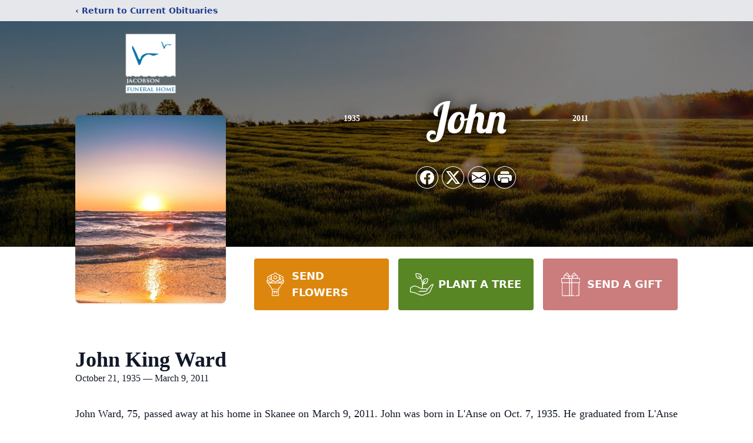

--- FILE ---
content_type: text/html; charset=utf-8
request_url: https://www.google.com/recaptcha/enterprise/anchor?ar=1&k=6LfJ-E0pAAAAACzvX7v69FLO1S-8pUynsoJ0CZB4&co=aHR0cHM6Ly93d3cuamFjb2Jzb25mdW5lcmFsaG9tZS5jb206NDQz&hl=en&type=image&v=cLm1zuaUXPLFw7nzKiQTH1dX&theme=light&size=invisible&badge=bottomright&anchor-ms=20000&execute-ms=15000&cb=yrrx7e5gmztu
body_size: 44847
content:
<!DOCTYPE HTML><html dir="ltr" lang="en"><head><meta http-equiv="Content-Type" content="text/html; charset=UTF-8">
<meta http-equiv="X-UA-Compatible" content="IE=edge">
<title>reCAPTCHA</title>
<style type="text/css">
/* cyrillic-ext */
@font-face {
  font-family: 'Roboto';
  font-style: normal;
  font-weight: 400;
  src: url(//fonts.gstatic.com/s/roboto/v18/KFOmCnqEu92Fr1Mu72xKKTU1Kvnz.woff2) format('woff2');
  unicode-range: U+0460-052F, U+1C80-1C8A, U+20B4, U+2DE0-2DFF, U+A640-A69F, U+FE2E-FE2F;
}
/* cyrillic */
@font-face {
  font-family: 'Roboto';
  font-style: normal;
  font-weight: 400;
  src: url(//fonts.gstatic.com/s/roboto/v18/KFOmCnqEu92Fr1Mu5mxKKTU1Kvnz.woff2) format('woff2');
  unicode-range: U+0301, U+0400-045F, U+0490-0491, U+04B0-04B1, U+2116;
}
/* greek-ext */
@font-face {
  font-family: 'Roboto';
  font-style: normal;
  font-weight: 400;
  src: url(//fonts.gstatic.com/s/roboto/v18/KFOmCnqEu92Fr1Mu7mxKKTU1Kvnz.woff2) format('woff2');
  unicode-range: U+1F00-1FFF;
}
/* greek */
@font-face {
  font-family: 'Roboto';
  font-style: normal;
  font-weight: 400;
  src: url(//fonts.gstatic.com/s/roboto/v18/KFOmCnqEu92Fr1Mu4WxKKTU1Kvnz.woff2) format('woff2');
  unicode-range: U+0370-0377, U+037A-037F, U+0384-038A, U+038C, U+038E-03A1, U+03A3-03FF;
}
/* vietnamese */
@font-face {
  font-family: 'Roboto';
  font-style: normal;
  font-weight: 400;
  src: url(//fonts.gstatic.com/s/roboto/v18/KFOmCnqEu92Fr1Mu7WxKKTU1Kvnz.woff2) format('woff2');
  unicode-range: U+0102-0103, U+0110-0111, U+0128-0129, U+0168-0169, U+01A0-01A1, U+01AF-01B0, U+0300-0301, U+0303-0304, U+0308-0309, U+0323, U+0329, U+1EA0-1EF9, U+20AB;
}
/* latin-ext */
@font-face {
  font-family: 'Roboto';
  font-style: normal;
  font-weight: 400;
  src: url(//fonts.gstatic.com/s/roboto/v18/KFOmCnqEu92Fr1Mu7GxKKTU1Kvnz.woff2) format('woff2');
  unicode-range: U+0100-02BA, U+02BD-02C5, U+02C7-02CC, U+02CE-02D7, U+02DD-02FF, U+0304, U+0308, U+0329, U+1D00-1DBF, U+1E00-1E9F, U+1EF2-1EFF, U+2020, U+20A0-20AB, U+20AD-20C0, U+2113, U+2C60-2C7F, U+A720-A7FF;
}
/* latin */
@font-face {
  font-family: 'Roboto';
  font-style: normal;
  font-weight: 400;
  src: url(//fonts.gstatic.com/s/roboto/v18/KFOmCnqEu92Fr1Mu4mxKKTU1Kg.woff2) format('woff2');
  unicode-range: U+0000-00FF, U+0131, U+0152-0153, U+02BB-02BC, U+02C6, U+02DA, U+02DC, U+0304, U+0308, U+0329, U+2000-206F, U+20AC, U+2122, U+2191, U+2193, U+2212, U+2215, U+FEFF, U+FFFD;
}
/* cyrillic-ext */
@font-face {
  font-family: 'Roboto';
  font-style: normal;
  font-weight: 500;
  src: url(//fonts.gstatic.com/s/roboto/v18/KFOlCnqEu92Fr1MmEU9fCRc4AMP6lbBP.woff2) format('woff2');
  unicode-range: U+0460-052F, U+1C80-1C8A, U+20B4, U+2DE0-2DFF, U+A640-A69F, U+FE2E-FE2F;
}
/* cyrillic */
@font-face {
  font-family: 'Roboto';
  font-style: normal;
  font-weight: 500;
  src: url(//fonts.gstatic.com/s/roboto/v18/KFOlCnqEu92Fr1MmEU9fABc4AMP6lbBP.woff2) format('woff2');
  unicode-range: U+0301, U+0400-045F, U+0490-0491, U+04B0-04B1, U+2116;
}
/* greek-ext */
@font-face {
  font-family: 'Roboto';
  font-style: normal;
  font-weight: 500;
  src: url(//fonts.gstatic.com/s/roboto/v18/KFOlCnqEu92Fr1MmEU9fCBc4AMP6lbBP.woff2) format('woff2');
  unicode-range: U+1F00-1FFF;
}
/* greek */
@font-face {
  font-family: 'Roboto';
  font-style: normal;
  font-weight: 500;
  src: url(//fonts.gstatic.com/s/roboto/v18/KFOlCnqEu92Fr1MmEU9fBxc4AMP6lbBP.woff2) format('woff2');
  unicode-range: U+0370-0377, U+037A-037F, U+0384-038A, U+038C, U+038E-03A1, U+03A3-03FF;
}
/* vietnamese */
@font-face {
  font-family: 'Roboto';
  font-style: normal;
  font-weight: 500;
  src: url(//fonts.gstatic.com/s/roboto/v18/KFOlCnqEu92Fr1MmEU9fCxc4AMP6lbBP.woff2) format('woff2');
  unicode-range: U+0102-0103, U+0110-0111, U+0128-0129, U+0168-0169, U+01A0-01A1, U+01AF-01B0, U+0300-0301, U+0303-0304, U+0308-0309, U+0323, U+0329, U+1EA0-1EF9, U+20AB;
}
/* latin-ext */
@font-face {
  font-family: 'Roboto';
  font-style: normal;
  font-weight: 500;
  src: url(//fonts.gstatic.com/s/roboto/v18/KFOlCnqEu92Fr1MmEU9fChc4AMP6lbBP.woff2) format('woff2');
  unicode-range: U+0100-02BA, U+02BD-02C5, U+02C7-02CC, U+02CE-02D7, U+02DD-02FF, U+0304, U+0308, U+0329, U+1D00-1DBF, U+1E00-1E9F, U+1EF2-1EFF, U+2020, U+20A0-20AB, U+20AD-20C0, U+2113, U+2C60-2C7F, U+A720-A7FF;
}
/* latin */
@font-face {
  font-family: 'Roboto';
  font-style: normal;
  font-weight: 500;
  src: url(//fonts.gstatic.com/s/roboto/v18/KFOlCnqEu92Fr1MmEU9fBBc4AMP6lQ.woff2) format('woff2');
  unicode-range: U+0000-00FF, U+0131, U+0152-0153, U+02BB-02BC, U+02C6, U+02DA, U+02DC, U+0304, U+0308, U+0329, U+2000-206F, U+20AC, U+2122, U+2191, U+2193, U+2212, U+2215, U+FEFF, U+FFFD;
}
/* cyrillic-ext */
@font-face {
  font-family: 'Roboto';
  font-style: normal;
  font-weight: 900;
  src: url(//fonts.gstatic.com/s/roboto/v18/KFOlCnqEu92Fr1MmYUtfCRc4AMP6lbBP.woff2) format('woff2');
  unicode-range: U+0460-052F, U+1C80-1C8A, U+20B4, U+2DE0-2DFF, U+A640-A69F, U+FE2E-FE2F;
}
/* cyrillic */
@font-face {
  font-family: 'Roboto';
  font-style: normal;
  font-weight: 900;
  src: url(//fonts.gstatic.com/s/roboto/v18/KFOlCnqEu92Fr1MmYUtfABc4AMP6lbBP.woff2) format('woff2');
  unicode-range: U+0301, U+0400-045F, U+0490-0491, U+04B0-04B1, U+2116;
}
/* greek-ext */
@font-face {
  font-family: 'Roboto';
  font-style: normal;
  font-weight: 900;
  src: url(//fonts.gstatic.com/s/roboto/v18/KFOlCnqEu92Fr1MmYUtfCBc4AMP6lbBP.woff2) format('woff2');
  unicode-range: U+1F00-1FFF;
}
/* greek */
@font-face {
  font-family: 'Roboto';
  font-style: normal;
  font-weight: 900;
  src: url(//fonts.gstatic.com/s/roboto/v18/KFOlCnqEu92Fr1MmYUtfBxc4AMP6lbBP.woff2) format('woff2');
  unicode-range: U+0370-0377, U+037A-037F, U+0384-038A, U+038C, U+038E-03A1, U+03A3-03FF;
}
/* vietnamese */
@font-face {
  font-family: 'Roboto';
  font-style: normal;
  font-weight: 900;
  src: url(//fonts.gstatic.com/s/roboto/v18/KFOlCnqEu92Fr1MmYUtfCxc4AMP6lbBP.woff2) format('woff2');
  unicode-range: U+0102-0103, U+0110-0111, U+0128-0129, U+0168-0169, U+01A0-01A1, U+01AF-01B0, U+0300-0301, U+0303-0304, U+0308-0309, U+0323, U+0329, U+1EA0-1EF9, U+20AB;
}
/* latin-ext */
@font-face {
  font-family: 'Roboto';
  font-style: normal;
  font-weight: 900;
  src: url(//fonts.gstatic.com/s/roboto/v18/KFOlCnqEu92Fr1MmYUtfChc4AMP6lbBP.woff2) format('woff2');
  unicode-range: U+0100-02BA, U+02BD-02C5, U+02C7-02CC, U+02CE-02D7, U+02DD-02FF, U+0304, U+0308, U+0329, U+1D00-1DBF, U+1E00-1E9F, U+1EF2-1EFF, U+2020, U+20A0-20AB, U+20AD-20C0, U+2113, U+2C60-2C7F, U+A720-A7FF;
}
/* latin */
@font-face {
  font-family: 'Roboto';
  font-style: normal;
  font-weight: 900;
  src: url(//fonts.gstatic.com/s/roboto/v18/KFOlCnqEu92Fr1MmYUtfBBc4AMP6lQ.woff2) format('woff2');
  unicode-range: U+0000-00FF, U+0131, U+0152-0153, U+02BB-02BC, U+02C6, U+02DA, U+02DC, U+0304, U+0308, U+0329, U+2000-206F, U+20AC, U+2122, U+2191, U+2193, U+2212, U+2215, U+FEFF, U+FFFD;
}

</style>
<link rel="stylesheet" type="text/css" href="https://www.gstatic.com/recaptcha/releases/cLm1zuaUXPLFw7nzKiQTH1dX/styles__ltr.css">
<script nonce="8uegz5X09Pr9P8iL_ujaQQ" type="text/javascript">window['__recaptcha_api'] = 'https://www.google.com/recaptcha/enterprise/';</script>
<script type="text/javascript" src="https://www.gstatic.com/recaptcha/releases/cLm1zuaUXPLFw7nzKiQTH1dX/recaptcha__en.js" nonce="8uegz5X09Pr9P8iL_ujaQQ">
      
    </script></head>
<body><div id="rc-anchor-alert" class="rc-anchor-alert"></div>
<input type="hidden" id="recaptcha-token" value="[base64]">
<script type="text/javascript" nonce="8uegz5X09Pr9P8iL_ujaQQ">
      recaptcha.anchor.Main.init("[\x22ainput\x22,[\x22bgdata\x22,\x22\x22,\[base64]/[base64]/[base64]/[base64]/[base64]/[base64]/[base64]\\u003d\\u003d\x22,\[base64]\\u003d\x22,\x22MTbDv3Ehwq06w5bCshtQX8KeZQx0wrp6LcO7w54sw5PCgHkfwrTDjcOmLADDvybDrHxiwoEXEMKKw48Jwr3CscOCw7TCuDRjYcKAXcOUDzXCki/[base64]/DqBzCncKCwqQLwpQMDx5jc8KmwotVw7VXw7lueT0LUMOlwrZfw7HDlMOuFcOKc31TasO+MRN9fBDDtcONN8OAH8OzVcK7w7LCi8OYw5kyw6Atw5/CiHRPS3piwpbDq8KbwqpAw7YXTHQLw4HDq0nDgcOGfE7CjMO1w7DCtA7Cj2DDl8KXKMOcTMOBQsKzwrFHwphKGnbCpcODdsOQLTRaeMKoPMKlw5HCmsOzw5NJZHzCjMOKwp1xQ8Kfw63DqVvDnWZlwqkfw5I7wqbCrEBfw7TDl1zDgcOMfFMSPE41w7/Di0kKw4pLNxgrUBpSwrFhw4PClQLDsxXCnUt3w7QMwpA3w4xFX8KoF23DlkjDqsKIwo5HGFlowq/CnTY1VcOZYMK6KMO/[base64]/Ch8Kew6HDhDvDocOXw4vDgMKVTsKRw7fDmgApOsOuw6xjFlYPwprDizbDgzcJB1DClBnCh2JAPsOiJwEywp4/w6tdwrfCkQfDmijCv8OcaFB0d8O/[base64]/DoybCpcOqwpEcw6DDusKzPcK1AcOBOwLCnyYaw6HCh8OswozDrcOlPsOBHGUCwp9LLXLCmMOGwplaw67DvmzDsnPCh8O8Q8OgwpsSw4p+RWbCkG3DvRRHLBTCmUTDuMKhBy/[base64]/CpMKgAMKywrfDjcKIUsK4BcOadxt3wrs/SwYze8OHGlxfXiLDrsOiw6ETU0ddAcKAw77CnzcDJDVZB8KNwoLCiMK3wqzDssKgJMOXw6PDpcKTfVbCiMOFw5TDg8KxwoZBZMO/wqzCtlnDlwvCrMOyw4PDs17DhVUwJ2gaw7Uqc8OOKMK6w4Fcw70DwoHDosOsw5QFw5fDvmkpw409bMKAOjfDpwRBw5Z3w7dFFifCuygSwoxMZcKVw5JaMcOlwphSw6ZzdMOfbC8GesOCGsKOJ04Iw48ifn/Dq8OPV8Kqw6XCqArDr1jCj8OYw77Cl0FiRsOBw5DCjMOvXMOJwopxwq/[base64]/wogyw7bDrGTDuEnDsMOfWgzCkzjCqMKnfsO5wpFWf8KoXALDm8KYw7rDrUTDqUjDhGQMwqzCkkXDsMOsf8O+egJMEV/CtcKLwolGw7pOw4Bgw6rDlMKRdMKUVMKIwoFsVSV6bcOUZF4UwoEpMEAjwoc/wpFGYC8lJih7wpDDvgvDoXjDicOSwpoGw6vCoQfDvMObQ1PDq2B6wpjCmBdOTRnDhwRhw7bDmHYYwrHCl8Oaw6fDnRvCjxzCi15fTicaw7zCgwM1wpvCscOvwqDDtncdwo0sPTDCpwBpwoLDscOBDiHCvcO/[base64]/CiyjDugnDrA9MJWkdTXgmwq0Xw5zCh1fDp8KGelYCHArDssKyw5EUw5dhTgLDucOXwrbDtcOjw5nCowfDicOVw60HwrrDi8Krw6BYDCrDmcKqXcKYOsK7ecK7DsK8VMK6dxlxZhjCkmnCpMO0CErCvcK6w7rCuMOEw7zCtT/Cizxew4XCo1kRcgTDlF8Cw43CiWPDuR4pOibCmQRdJcKyw7ofDA7CusOYBsO/wprCk8KEwrHCsMObwow0wqt4wq/CkwsrH0UIBcKvw48Tw4xFwoJwwrbCk8O9R8KfG8OVDX5OUi8uwr5+dsK0FMOpD8O7w70rwoA2w7/[base64]/[base64]/w7jCtzXCscOFKznDhGQtw6l0w5bCj2rDsMOOw5/CpMK0ch8hM8K2CS1qw4zDtsK8QBMow4Q9w6PCosKnR3c0CcOqwrkGYMKjMyYjw6zDp8OFwoJPE8O/RcKxwqcww5UhOcO8woEfw4/Ch8OaNFHCtsKLw6hPwqJCwpjCjMKQKQBFJMOfKcKrE1PDgynDj8Kmwog/wpJ/wr7CmBcsTH/DssKxw6DDlsOkw73CpCU1OUEAw4gyw5XCvU1UU33Crn/DkMOdw5zDswbCnsOoAj7CkcKiG0/DiMO4w6kcecOfw6nCh07DscOnIcKOYsOkwpjDj07CisKfQMOVw7rDoAhMw75bWcOywq7DtUQKwrc+wqvCoEXDsSMVw5vCrWrDkRsDEMKqPCLCp3J/[base64]/[base64]/Cv8OrwpU2OcKhMMOxOV4QVsONw4LDssKcw6AXw5LDswHDhcOeACbCgsKKJk0/wqrDi8KCw7kSwqTCmW3CmcKPw5obwqvCt8OyasKBw5Y/f1kYCn3Do8KkGsKUwoPCtXjDnsKowoDCvsK3wr7ClSU8fz3CkwjDoyotLDFrwrEGfcKbM3daw4bCpxHDoU7Ci8K/WcKywqRjVMOhwqvCll7DiRIaw47CucK3VVkrwrDCkWNGPcKqFFzDhcOjMcOgwq4ewrEmwq81w63DjDTCoMKRw44mwo3ClsKcw4JEJBLCljzCgMOqw59Ww6/ClGbCgcO5wpHCuyVdZsKSwpNxw4szw6kuTUTDvmlbbj/CksO7worCv0FkwpgHw5oGwoDCksOUfsKfHUfDvMO/wq/DmcKuC8OdNB/DsXVeYsO5cFFGw6TCi1rCvsOzw41FKjtbwpcHwrzDicOFwrrCjcOyw70XBsO2w7dowrHDt8OuKsKuwoABamjDmTfCj8OmwrnDkQoDwq9JZsOKwqfDksOzVcOZwpFOw47CrW8iGjE/XV0dB3HDpMO4wrNvVEfDmcOpax/Chkx7wq3DoMKmwqrDi8KuaB14YCFLMV04MlXDusOMBiI/[base64]/Dhy5KHFUJw5BYwrEeWcO3dg3DkEd6UX7Cr8KEwoB5A8K5VsKow4MkXsOWwq5zDWxAwpfDm8KxZ3jDssKRw5jDi8OtCHZmw6xeOyVeOz3DvSlReFx/wqLDmlFjd2YNUsOawqLDusKiwqjDuSZuGDvDksKjJMKfO8Odw77CigI7w5wyX1vDpn4wworChiFGw7PDkj/DrcOOUsKDwoczw7d5wqI3wqpRwpMWw7zCnzw9KcOXMMOMPAvDiGfCiWN/WzsQwo5uw6Q/w7Vbw4RDw6PCssKeecKDwoXCvzpew4Rwwo/Dmg0lwokAw5TCicOwOzTCuR5DG8OnwpV7w7UXw7/ConPDrsKpw7cRH0F1wrYxw4dkwqQ8DXYewrvDqcKdP8Omw6bCuV8/wqIcdAQ3w47CgsKTwrVHw5bDqkI6w6/Dt19OZcOuEcOkw7fCjH9bwq/DqDQxWl/CvQwWw58Hw4jDtRF4wpQ8DQzCncKBwoXCv1LDosOjwrcKb8KQd8K7Rxghw4zDhXTCpcK9fQ9XQhMIYmbCrQY/T3Ayw6UfdU0UY8KkwoIywoDCvMOiw4fDrMOyPz05wqbCgMObV24sw5LDl1AHKcKWPEU5TjTDm8KLw4XClcO/E8OuMVx/woNwC0fCssO1dzjCtcOyEMK/L2XCssK3aTEhOsOxXmTDvsOoIMKiw77Cti1QwojCl18rPcOvDcOiRAccwrLDkW98w7YbNCcyPiYPF8KWTxoBw7Ifw5nCrBEkSyfCrnjCrsKYe1Yqw4Z/wrZeN8OvfhFtw4/[base64]/dA3CvT3DpXJ1w5PDsSI0JcO3w404wr3CjznDkBPCo8KBw6prN2d1TsOKYB/CncOfIADDnsO9w79fwrcMMMOsw5MifcKrag5VHcOLwr3DnDdkw7nCqzHDokvCk3XDgcO/wqFRw4nDrF7DnHdfw6M9w5/DgcOewqNTWGrDm8OZRispFiFewrB2HH7CusOme8KABX0Rwq1iwrwyBsKYScOZw7PDg8KfwqXDji4hQcK2F3/Chkp7DgclwoxnZ0wESMOWEUxYaXpOeCd2TB0rSMOwQQBDwrzCvU/[base64]/[base64]/CknExw5/DqsOGw53DhFMvwoTDlVE2UUgOwr1xT8Osw6jCpXDDq1rDgMONw6wEwoxAa8Olw6/CnDw2w4p1D3c+wqtgIw9lSW8ywrtqV8KSMsK9ADEhWMKvZBLCrmbDigfDisKzw6/CgcKZwr9GwrAha8OTc8OqHiYFwrJNwqthBDzDisOZAHZzw4PDk0rCuGzCuR7Cqx7DvMKaw7FUwrUOw49/YwnCsT/DrB/[base64]/F8KtwotmQ8OswqM7CEdyw7HDs8K8OcKtwofDuMKcKsKuGx/DlsOFwo1twpvDpMK8wqPDucK9GcO8Ah1gw58Xf8KVQcOWcQENwpg3AibDtUsca1s6woTCjcKQwpJEwp/[base64]/SlESBTtIG8O7GcOfD8K+MMKUw7obBMOGcsOxWxzDlsOHVxLDhC7Dg8OJRMOqbmVyZ8K4b0rCqMOjZMK/w7Z+ecOFSFvCrHAVecKbwqzDnlnDnMOzFAwsPTvCvzJfw78XXMKkw4jDsWp+wpYiw6DCiwvCtEvCvEPDqcKCwogOOcKkGMOnw6Bxwq/Dvh/DrsONw77DtsOdK8KmXcOFHyM2wrzCkRvCqznDtnZZw6tiw6DClsOvw7FtEMKKAMOGw6bDpsKId8KhwqDColTCqkLCkWHCi1Mvw5xcf8K7w45GSFsEwqrDr35DciLDnHHDvcKyX1Nrwo7CnDnDmi8uw6EAwqHCq8OwwoJjV8KFKsKzTsO7w51wwrHCjxJNF8KGIMO/w6bCiMKPw5LDrsKOXcOzw6nCucOBw57DtsOkw403wrJUcQ0NJMO6w73DgsOoHVJpL1IEw7J9GTvDrcO8MsODw5TCu8OYw6fDocOKDsKUCTDDscOSKMOFQH7DmcOJwrwkwpzDhMOGwrXDoy7DkC/DtMKZVH3DkkDDtUEmwqLCvMO0w7oLwo/ClMKRPcO7wq3Cs8KkwrpwecKTw4vCmjjDonvCrC/[base64]/CmRcpbCFpFsK/eiTDiXxAw7TCk8K7dsOywqR9QsKUwoPDqMOKwpMpw5DCuMOdw4XDg8Oha8K3e2vCmcKIw7TDpjvDgyXCrMK+wq/DtCdwwqUcw6tLwpTDvcO/YSpOWynDhcKJGQ3CmsKZw7bDiD8yw5bDs33Do8K5w7LCtmjCuXMYH0VswqvDuFvCq0lpe8Owwp0MNz/DtxYkGMKJwpbCj3skw4XDrsOkawHDjmrCrcOWEMODX2XCn8OMERpdQEFSL3VXw4nChjTCrglaw4zCgCTCq2xcLcOBwpbDlk3CgUkzw77Dq8OmEDfCoMOAJMOIDGsaUGjDuQJ6w74ZwqDDsBLCrC8pwqTDtMKvXsKdL8KLwq/DhsKxw40vB8OTAMKCDlDCoyHDqF42IAXCs8OVwql7aEhMwrrDmlsSID7Ckn9CasKLBgpDw5nDmHLCo1crwr9FwrNbRSvDlcKdCFwYCjoAw4HDpwBpwqDDmMKgVCTCr8KKwq/[base64]/w6DDuywBwqzDtsOTw5oNw68xcVvCqcOTRsOLw4QlO8KwwpYLMjfCtMKKTMOJGsKwTTXCpTDCiBTCszjCmMKeKMOhNcOXIAfCpy3DphbDr8OHwqrCtcKRw5w9SMO/w5JDOB3DjG3CmzXDiE3Cti44UAbCksOEw67CvsK2wqXCmD5sQFHDk1VfQsOjw53ChcKVw5/Chz3DnUskbGBVMmthAVHDqlHDisKiwpzCr8O7OMOEwqjCvsODfzPCjXfDgS/[base64]/[base64]/CocOxw5UoUmsSw5sfwpDCmSXCgDHDhAAbYMOhOsOqw6dwDMO8w75ObWrCpnF0wpXDsjbClEtRSArDoMO8CsOHEcOWw7c5w5UkSMObB2J1wqbDgMOpw6PDqMKsN3UoIsO4c8KPwrnDmcKTLsKDN8OTwppCaMKzasOxTcO/BsOieMO+wq7CjBBLwoVfcMOtam8pYMKNwobDsVnChhdBwqvClnTCmsOgwofDkBzDq8OMwqTDt8OrfsORKnHCkMKTLcOuIwBNB3ZsbF/DjzxCw7/CnV/DiUHCpcOFVcOCSkw/CWHDsMKCw4p/MyfCnMOIwqbDg8Kkw6EcMsKyw4BLTcK9L8KCYMOxw77DmcKbAVHDqRp8EgcZwrgtScOGQQBxZsOZwo7Cr8OIwqVxGsOsw4XDhgU6woDDpcKgwqDCusKxwrNywqHCpw/DgE7CsMOPw7bDo8OtwofCqsO/wrbCucKnWn4jFMKiw6xmwoh5UlfCoyTCj8KZwpfDmcORbMKcwoXCo8O1LmQQYCcCacK5fsOgw5nDjGLCjDo0wpDChcOFw6fDhT/DoAHDgRvCnHnCjmItw5RXwrwRw7Z+wp7CnRtKw4tew7nCiMOjCMK2w7wjccKLw67DtWvCq21HVXxlMcKWIVPDnsK8woghAA3ChcOGcMOoKjlawrNxeWVaFxYYwoBbazkmw7UuwodRXcOBw5JiZMOawqjCmn9QZ8KZw7/CncOxTsOVY8OWMnLDqcKmw64Ow59Dwr5RTcOpw4tkw7HDvsKvPsKJIBnCu8KxwpLDtsK3RsOvPMO1w6c/[base64]/AsKcw4TDqMOYwqxdOC/DngjDuMOGwpFGwqNmw6M0wrVhwo0pf1PCiA1/a2QwG8K8eVbDksOCHE3Cn00UBU9ow4wowqLCpmslwroLExPCsC9jw4XDjSssw4nDiEHDnQhaJ8OBw4zDl1cXw6vDn19NwoZFFsKRacKMcMK8KsKeN8OVC1Vxw5o3w5/DnFsLPRYlwpfCqMKfDTNswpPDpFsIwrA7w7nCji3CoQnDswLDocOLccK/wrlEwoIWwqccHMKpwpjCugwTMMKAW0zDtmfCl8OUShnDqRlBckFyWMKsLggew5MqwrjDsVlDw6PCoMK7w4nCh20bKsK8wrTDtsOPwrd/woAgEkcScH3CiAPCpHLDvCfCkcODQcKpwpnDsBTClFEvw6o/[base64]/[base64]/ZcK2Kw7DiRLDuTLDtcOvdMKgw4Mxw6jDnyUQw6pYwp7ClHYCw5/[base64]/DvMOqw6vCisKkIwnDhTPDksOGKsO9BA7Cr8KCw4spw40awqPCh1kZw6nDjiDDosKww7VqHj4mw7wiw6PCkMOUODjDhDjCt8K/csObfGhUwrLCpD/[base64]/DhzUjZMOJw6XDo1XCssKZf8KpU8O7wqsRwoN5AGVdw6jCgWbCucOvMMOWw5tfw7xdU8OqwoN8wrfDkAJMbTUCX25ww4xnXMOqw4l2wqnDs8O1w7UMw7/[base64]/FxDDjMK0w6NfAMOYw5DCosOBSsOMwr0BcznCu1fDoTJxw47Ci3UQAsKmXEjCqjJFw4omb8K1YMO3EsK1dxkxwo5pw5BCwrASwodyw7HDj1AFeXJmJMKtw5o7EcOYwrvChMOmKcKJwrnDulgAXsO3dsK/DFvCjwMnwq95w6rDpDpCTB0Qw4fCuXAkwrN1G8OiLMOlBHs5Fz54wpjCoWJ1wpHCqlHCqUHDpcKqdVnCsVMcN8OMw6g0w7o0H8K7O1EEVMOTR8KBwqZ/w58rJCRRc8K/w4vCu8OyPcKzaD/[base64]/DsKOwrLCu8Kjc8OXPH3DtcOPw4A0w4fCv8Krw7jDqFjCpGAhw6gbwqACwpbCncKPwqzCosOeF8KvbcOpw5NBw6fDqcOzwoINw7rDvRMdJcOCGcKZY0/CscKQKVDCrMOtw6Esw5pUw7cWAsKQWcKUw6lJw4zCl17CicKxwonCmMO6DDAxw6Q1dsKLXMKQWMK6SsOlTCbCqy0mwrLDj8OewpPCpVF/ZMK3THU6WcOSw5BEwp18EFvDnhV1w4hew6HCt8OJw50mD8OIwqHCs8OXCFrCusKHw64Zw5t2w6w6PcOuw5lxw4c1KFnDvAzCm8KEw70/w6omw5rCncKPGcKcTSbDucOGFMOXMnzCiMKEChbDnn5EexHDmjvDohMuRMOZC8KSwqfDt8KcS8OlwqI5w40uVHM0wqY9wo/CnsOjbcOYw5U5wrI7GcKTwqDCpsOxwrcCTsKXw6V2wrbCpmLCqMO5w6/CsMKNw6RgEsKsV8KJwqjDmBfCpMOqwqkYFCMXb2bCmcKldGwCAsKkf0fCu8OhwqTDtTMHw73DhVrCsn/CpBxXCMKrwqvCvlhcwqfCrxRgwrLCvEnClMKrPkgIwoHCq8Kqw7zDgkTCn8KxHcOdUx5UTR9/FsO+w7rDrh5aeS/[base64]/Dg8OuwpXDu8O2w4LCksOsW8O+GsKRe8OHUMKRwodwQ8OxbG0rw6zDhUrDt8OKTcOVw7NlY8OVQsK6w5BWw5MSwr3Cr8KtQQjDozDCsjQowqrDiUzCuMKuNsOAwotOMcK+AyA6w7U8e8KfDBAQHnd/w6rDrMO9w7vDriMcAsKxw7ESMGTDrDg9BsOEVsKhwopYwpNuw4RuwpnDn8K3JMO2fcK/wqPCoW3DkWc2wp/ClcKwHcOsZsO4WcOHEMOEJsKwT8ObGwN3dcOCBi9FGgQxwoU0asOmworDpMOAwrLDg0zDkm/CrcOmC8KVS01GwrEiCxJ8LsKiw50xQMOSwpPCrcOzA0ohXcKWworCvFRTwrTCkR3DvQ5/w7N0BnoYw7vDmVNcVmTCuxR9w43Dt3fCqEEMwq9uCMOJw5bDrhzDjcKJw5I1wrPCqmtkwo5OfMOPf8KQdcKWW33CkzxcE3IOEcOeXQ0Pw7vCuGvDncKmw5DCm8KGV18HwoRHw4d3fmUHw4/DqDHCisKHFlbCvTPCiRjCkMKBBAohBS81wrXCs8ONKcKlwpnCmMKvBcKLX8OXGRfCv8OXDVTCg8OLHS02w7QXYgUawpBVwqwqIsO7wpczw4TCtsOywoEnPh3Ct3BDP3PDn2XCuMKawpLDq8OMKsK9wr/Dlkxlw6FNXcKEw5JwZSHDosKcX8O5wo4iwoJCQHIhCsOZw4nDm8O7dsKSDMOsw6jDqjIpw6rCh8KaNcKlGBbDg08IwrjDpMKhwrXDi8O/[base64]/w59ywp9cw74lJgvCtgXCh8KpwoQGw5Byw6LCtX8zw6LCgyLDg8K2w6TCsFfDpw/CiMOmGjlMNsOxw5RBwprCkMOSwrULwpZWw4oxRsOBwqnDm8KIC1zCpMOswqw5w67DhC9Cw5rDlMK4PnQDRDXCjGJUfMO5ZHrDmMORworDgxzDgcO7w6bCr8KawqQDVsOXYcK0EcOnwp/Cp0lWwroFwq7DrTxgCcKcdMOUXgzCnkVFI8KYwqXCmsONOwU9Dm3Ch0TCpnnCp2UMNMOnGcOwWWzCsSDDpiLDvUbDpcOpU8O+wqDCvMOhwoVrOhjDncO/U8OuwovDucOsIMKHb3VMemTCrMOrTsORLG4Aw4psw6/DrTwew5vDqMKTw64mw64sCWVoAl9vwoRqwr/Cl1cNU8Kbw7LCqwMZAjvCnTdzBcOTa8KIQGbDk8KDw4BPMsKDGHJ/w68GwozDhMOyM2TDsWPDs8KlI0o2w67Cp8Khw53CvMOKwpvCk24kw6vCiwTCi8OWGnhfQAoOwoLCu8OBw6TCocKGw6UbcA59eFkiw4fCk0fDhmLCvMK6w7fDn8KuQ1TDr3PChMOkw4XDl8KUwpMHTiTCgFAFKRbCmsOdI0jCuX7CgMOEwr3ClnMYeh5kw4LDt3/ClRoNbmYjw6TCrQ5hcGNjScKfMcOWPAHCjcKhZMOawrIXOUY6wq/Dv8OYIcKeWiQPKsO2w63CkUjCvlQ1wovDosOWwpvCt8Oiw4bCscO5wp4gw5nCjMKAI8KjwqvCtghjwrEYU3DDv8Kfw7PDm8KcP8ODYg7DlsODUD3Dkl/DvMK7w4IEE8KCw6fDt03ChcKrSwBXMsK/MMOxw6nDj8O4wpkSwovCp0waw7nCtcORw7lEFcO4CcKwYk3Co8OdCMKfwpwFNGQ8T8KSwoNnwrxkJsK9L8K/wrPCoArCoMKrFsO2clDDpMOhZsOgC8OAw5ZWwpLCgcOFfjACMsOhMhlew4tOw5cIBDQwOsOlEhczaMKnCH3Dii/CncO0w4dlw5/Dg8OYw7/[base64]/wpBcwq9zw5jCkBVXwqEEwpbCrHBPw67DpcOawqdEGnrDt3AEw7XCglvCjXDCmcO5JcKyQcKMwpDCucKPwqnClcKDI8KUw4nDksKMw7R1w5AIdQ4GEmoSesOSQCvDi8KXf8Oiw6tFCElcwo5WEMO3OsK/[base64]/DpSzDtHfCjMO4woFSVcOjwr/Cp8KWTcKQwolow6rClEDDtsO8acKUwos3woVofms3w43Co8O2TmJBwpkhw6nCh38Dw5oeESMaw604w4fDocO+OF8vaVPDv8OfwqY1AsO2worDp8OEJ8K8esOsEcKVOSjCqcKNwpfDocOBAjwxQF7Cv3dgwqvCmALCoMO5NsOIEsOjTBgKJMKkwrTDr8O/w7BMFsOxVMKiVsOlBsKSwrRxwoILw4LCiEI7wo3DjmRqw63CqT9Ow5DDjXZMf3V0R8Kxw78KGsKvKcO1SsOkKMOWcUIuwqFlDCLDo8Omwp/DgX/DqWQTw7JXbcO5OcKcw7DDuHVmfMOcw4bDrThtw57Cj8OZwrhvw7jCgcK0IAzCucONbHwkw4jCt8KYw7E/wpE1w7LDpQRhwp/[base64]/DqDJJw4TCliwgU8KXV8O7w43CiU/[base64]/[base64]/DiMO/w4oKw6lNwpXDoRTClsKiwop8wqTCnyfDk8OMDTkqHHnDo8OFfykdw5nDvgLCuMOswq53d3YlwrcfCcKRRMK2w49TwpgmO8Kcw4jCmcOmNMOtwqRwCXnDkGVvRMKdeUDCqCMIwp/CinkCw7tFOcKRT27CnAnCs8OtY2/CkXAiw7FXWcKILMKydXZ8TUvCoELCnsKZfGHChUbDvmVqK8K2w7gFw4jCncK+fytpL2ETScOwwo/Cq8OQw4XDhAlkw7tIMmjCnMOJUmfDpcKrw7gcdcKjw6nChAYPAMKgFE/CqzHCk8KVCTYTw6s9WzTDml8CwqfDslvCoQQFwoNow6rDgCQ9DcOUBsOpwpgpwogOwoIVwoDDicKswqzCnjLDs8OcQC/DncKcCsKrSm/DrjcNwpQbccKcw6PDhcO1w7ZlwphQwpMZWwPDmWjCuFYew4zDg8OtWsOiPHthwrsIwobChcOvwoXChcKgw5LCvcKxwopFw5UhKjV0wrYgWcKUw47CrBY6KDApKMO3wojDpMKAAGHCrR7DsEhsMsK3w4HDqsOWwp/Cp0kWwpbCiMODLsOywpQoKyvCuMOtbR1dw47CtRjDgTIKwp5pVhdzdFjChVPChcKEWy7ClMKhw4IIbcOCw73Dg8Khw7zDncK5wrHDj0TCoXPDgcKiWlnCo8OmUj3DvsKKwoXCgELCmsKWQSnDqcKwYcKgw5fCvlTDmFtfw7Erdj7Cj8OLD8O/Q8O/R8O5X8KkwphyZFjCrwLDnMKGAsKfw7XDsALCtU0+w4nCq8O+wqDDrcKZDCLCpMOAw4MaWgLCmMKxKFlXSXHDusKgQgkJVcKZPcK/SMKCw6fCi8OAacOvdcOXwpQ/[base64]/CncKzwqrDncK/BMOiwrUUwrFoVcOxw5rChcO3wpbDj8KywoXCtTcyw4/CvH12VRjCiCHDvxsDwo7DlsOsHsOqwpPDsMK9w6wZQWzChTDChcKSwojDuW4hwr4FAMOKw7rCvMKaw6DCjcKRKMOfLcKSw6XDpsOLw6fClALClWA/w6zCmRTCl3dgw4TDujJiwpHDo2lEwp/[base64]/DlsO9IcOjFsOqFUzDh8OlDBYZw7YFe8OVNMOXwpzChWYzFA/[base64]/[base64]/CqWA+w4k+woE+woXDnMO8wqp4wrHCtcOgwozDhgnClA3DqmpnwpFMBXTCtsOqw4DCs8K3w6rChcOjS8KCcMOHwpTCsEfCiMOPwo51wqfCilNAw5nDpsKeOCAmwozChjHCsSvCgsO4wobCjyRIwqlMwrfDnMOnG8K4NMONUFQYLQwpL8K/wpY1wqk1O2JtbMOVLHorMB/DoGdAc8OrNj4WAcK0DTHCg2zCqiAkw65DwoTCjMKnw5VZwrjDixMWK1lFw4zCt8Osw47Du1rCjQ/CicOrwrVnw5jChh5lwp3Cvg3DncKSw5jDtWxGwoA3w5NHw6jDunHDtm/DjXXCtMKWDDvDjsO8wojDuWt0wrdxA8O0wrBRLcORUsOxw6zDg8O0KxHCsMKGw5hNw69Qw4HCjTBeXHfDrMOHwq/CmAhJWsOMwo/[base64]/[base64]/Cm110w5gLwrJiJjFdTCLCk8OJwrZsFD1/w7LDuy3CkHrCkiUSHRZ0MyVSwpdMw7TDqcOiw5jDlcOoVcK/w4JGwqwJwqFCwojDnMOrw4/DtMKRNsOKKyElDGh2V8KHw5xvw75xwoUgwrDDkBk8cwFkQ8KWKcKTeGrCmcOwWmhQwp/Cn8Oqw7HChWvChzTCn8O3wq3Dp8KAw4VswrvDqcO8w6zCqy1yPsK+woLDk8KfwoEsSMOWwoDCgsOwwol+K8K8Mn/CjHsdwrHCmsOUBUHCoQ1Yw6RtUH1bX0rCocO2YHQ0w6dowqEmTnp9XFYSw6TDosKMw7tfw5IpCkkSfsK+DAxwFcKPwr/CiMKrZMKyZsOSw7bDo8KoO8KBHsO9w5Yrw69jwqLCqMK5wrk0wqp9w7bDo8KxFcKaScKVUSvDhMK/w641FHrCrMOJQV7DoCHDm1XCpnAsQDLCqFfDkFFWYGZZTsOeSMOcw5UyG0nCvglgF8K7VhZXwqIVw4bDs8KmIMKQwqPCq8Knw5NMw6RJN8KvdDzDu8OaEsOxw5LDhUrCg8K/[base64]/[base64]/[base64]/DgMOzwrQuJ3XDrsKMLExVMXLDq8Obw609w7ZRPcKJU3rCrHQjCcKHw43DkUVZBUdaw5LDjU5jw5Quwq7Cp0TDokddHcKIdXLCosKjw6o3aCvCpSHDq2sXwrTDg8KyKsOsw4BewrnCocKGGCklRsOFwrXCh8Kda8OGbyPDl009V8Krw6nCqxYQw509wr8MeUzDnsOSVA/DjHJ8a8O9w5MOTFbCugrDnsK5w7XClQrCnsKqwpltwq7DhFV0DjZKMHo0woAYw6nCgTbCrSjDj1Fow5VqBWwqH0XDqMOOOMKvw7gAJVtPOBPCgMK5bUdPeGMUc8O/csKAAxZaaFHCrsO7fMO+F0VdPxJOYXECwp3CkWwiDcK7wrDDszLCgQkEw7wEwq0PNGIqw53Cr33Cu0HDmMKaw7NOwpAXZMORwq0lwqDCncKmNE/Dq8OUYsKhEMO7w5/DjcORw6HCuSnDlxcDKQnCr31pJnzCusO/w7QDwq/DksKzwrrDmBR+wpQgMXjDjxImw53DgxLDkgRfwonDskfDtgrCn8Kxw4ABGMOZOsKbw5LCpsOIcmAkw5/DscOqGzQXccKGTjLDtxgSw6/Cuml6X8KewrsNAWnCnlRQwo7Ci8ODwoopwohmwpbDrsOWwqpCI2HCljI9wolmw5jDt8OdLcKdw47DoMKaMUtJw5guNsKwIC/CoHNRbA7CkMKtWR7DqsK3w7nClxJjwrLCp8Kewp0Zw4XCv8Ozw7LCnsK4GcKIUVtAe8OMwqU6RHXCtsOOwpfCv1/[base64]/[base64]/DolvDk0bCsx3Dm8OLLBQVwrVcwq3CtHDDhD0Ow7tOLSA/Z8K6L8Ovw7HCtcOgIEDDnMKdIMObwrBMFsKsw6oywqTCjhVTGMKCUikdUsOuw51Nw6vCrB/Di1wJIVXDu8KdwqdZwprCplDDlsKywrJ4wr1OABTDsQd+wqXDs8KfMsKAwr93wpdxUsOBVUhww4TChwjDkMOZw6QPCXJvJxjCn2jCkXFMwqvDvUDCk8OCa3HCv8K8aT7CkcORB3Rzw4PDicKIwqbDj8KgfWA/TsOaw6NuPg4iw6MjPMKdSMK/w6xRQ8KsLD8eWcO4IsKSw7DClsOmw64vRcKBICzCrsO1ExbCtcOjwoTCrXjCpMOxL0oEB8Ovw7/Dmn4Rw5rDscOKfcOPw6dxFMKCWmnCo8KMwrvCiCTClkYqwp4MeV5QwozCrQhlw55Tw5DCpMK8w7LDssO9DXgOwqttw7pwJMK5amHCiAnClC9Cw7DCmsKgGMKybFhgwoFtwp/CmzsWTB8uKwR7wp/DhcKoB8OPwojCucKTNRkJNCxKKF3Cpi/DuMONX0/CpsOfSsK2QcOvw5oKw5YUwpbCvmZtPcO0wqwpTsOWw6PCncOQT8OkXBbCtcO4KBLCusK8GcOUw6rDvUfCkcOuw7/DiEbCvxXCglDDjx00wrEWw7YRTMO1woYsBT4kwo3ClQnDvcOnOMOtPGzCvMKRw7/CtDoYwqt4JsO1w5FnwoF+FMKWB8OzwrMKfWsEAcKCw4FvbMOEw6rCp8OSFsKkLcOOwobCr0MkOQc5w4R3cALDmCfCoWZVwpTDpkVVYsObw7/DtMO2woBXwoHChVNwHcKVXMOGwooXw4HDrMOdw73CjsOnw77DqMKUN0HDiSdWWsOEE1h+MsKNMsK0w7vDncKpY1TCr3zDoV/[base64]/GjQyCFXDoWIXBnXDqSHDpMKRw4zCiERSw5XCpFkFZ3d5SMOcwr8pw5Jww6IBFWnCqgUZwrVqOkjCjBrClQbDkMO9wofCmwZMXMOXw5XDl8KKGHQuCGxowoslfsOfwoPCmAMmwohgHz8/[base64]/DkiB1cXtVBMKaPMOhRcOgS8OVwpxMw7UKw4smL8Kcw693YsKZfnELAMOPwpBgwqvCqC9gDiliw7Iwwr/[base64]/w5bCqFxQwrdIwpXDqHEVEsKpL8O/[base64]/[base64]/w4JjwrzDmEYYekHCl8OPX8KKw6xEw7/[base64]/ClClIwqXDjjhgF8Obag14w63ClMO4wrTDl2pFO8K5eMOnw71/DcOzKFoZwrsiQcORwod8w5wfw6zDskM+w6vDhMKmw5bChsOBKUcoMMOvB0rDq2zDgVtbwpjCosKlwobDpSLDlsKVHxjCgMKhwpvCscOoQAbCkkPCu30HwoPDo8OiJ8ONd8OYw4NDwrbDrcOxwrwEw6bDsMKJw4TCpWHDj09yEcO3wqEMNS/Cv8KQw4zCt8O5wqzChAnCsMORw4LCnBbDrsKpw4nCn8Kfw6hWPRxRJ8Orw6IcwrRUHsOqCRssRcKlJ1bDmMKuDcK8w4zCkSnCvEZhSmMgwqPClBVcQ1jClcO7OwvDmsKew59wZy7CrB/DrsKlw6YEw6HCtsOnaVrCmMOHw70yLsKuwqrDrsOkLRk1C3LDmkxXwoptIcKjLsOfwqA2wqdZw6PCvsOuDMKzw6E2wrnCk8OcwoEvw4XCjE7DkcOMBUZEwq7Cs341KcK9R8OQwoPCq8K/w4bDtnXCmcKyX2QPw4/DvlTCrE7DtXXDhcKywpgowoHDhcOpwq1cdzZXHMOyTk4Qwp/CqA5vcBpldsOHWsOxwrTDkSwyw4HDpxJjw6zDl8OFwp1XwoTCt27DgVLCssKnU8KkBMORw5M1w6NmwrPDlsOHY1JBRCDCrcKsw4RawpfCgl4sw7NZa8KHwqLDpcOSAcKdworDu8Knw5E4w4Zzfn9Jwos9ATnClBbDs8KkDF/[base64]/DkmHDocOTLcOaw7/CrF4Jw5dgw7hDwrbCssK4w7BbaFTDqjXDrQ/Cg8K/[base64]\\u003d\\u003d\x22],null,[\x22conf\x22,null,\x226LfJ-E0pAAAAACzvX7v69FLO1S-8pUynsoJ0CZB4\x22,0,null,null,null,1,[21,125,63,73,95,87,41,43,42,83,102,105,109,121],[5339200,511],0,null,null,null,null,0,null,0,null,700,1,null,0,\x22CvkBEg8I8ajhFRgAOgZUOU5CNWISDwjmjuIVGAA6BlFCb29IYxIPCJrO4xUYAToGcWNKRTNkEg8I8M3jFRgBOgZmSVZJaGISDwjiyqA3GAE6BmdMTkNIYxIPCN6/tzcYADoGZWF6dTZkEg8I2NKBMhgAOgZBcTc3dmYSDgi45ZQyGAE6BVFCT0QwEg8I0tuVNxgAOgZmZmFXQWUSDwiV2JQyGAA6BlBxNjBuZBIPCMXziDcYADoGYVhvaWFjEg8IjcqGMhgBOgZPd040dGYSDgiK/Yg3GAA6BU1mSUk0GhwIAxIYHRG78OQ3DrceDv++pQYZxJ0JGZzijAIZ\x22,0,1,null,null,1,null,0,0],\x22https://www.jacobsonfuneralhome.com:443\x22,null,[3,1,1],null,null,null,1,3600,[\x22https://www.google.com/intl/en/policies/privacy/\x22,\x22https://www.google.com/intl/en/policies/terms/\x22],\x22mNdIPS3Y6nur2Vc67InkJIKkdDuE5BrXEWE17axCWJA\\u003d\x22,1,0,null,1,1761989070570,0,0,[68,116,37,168,74],null,[62,26,88,200],\x22RC-xgwXf0gI7n4cFQ\x22,null,null,null,null,null,\x220dAFcWeA7ybdOHZRua7bNg-DUdYGbOinrDxseqgqSScYBqFn1dPHujnEcWxeSs6PPqwK1LkCkUGAJuoMGHPY1Mte7bQUg4Nj8B6Q\x22,1762071870462]");
    </script></body></html>

--- FILE ---
content_type: application/javascript; charset=utf-8
request_url: https://websites.tukios.com/build/assets/index.esm-B3cPK9_3.js
body_size: 2127
content:
import{G as a}from"./iconBase-Bc4fYxax.js";try{let t=typeof window<"u"?window:typeof global<"u"?global:typeof globalThis<"u"?globalThis:typeof self<"u"?self:{},e=new t.Error().stack;e&&(t._sentryDebugIds=t._sentryDebugIds||{},t._sentryDebugIds[e]="09d33d8b-bb88-41e9-a2a3-c3c49504677b",t._sentryDebugIdIdentifier="sentry-dbid-09d33d8b-bb88-41e9-a2a3-c3c49504677b")}catch{}{let t=typeof window<"u"?window:typeof global<"u"?global:typeof globalThis<"u"?globalThis:typeof self<"u"?self:{};t._sentryModuleMetadata=t._sentryModuleMetadata||{},t._sentryModuleMetadata[new t.Error().stack]=Object.assign({},t._sentryModuleMetadata[new t.Error().stack],{"_sentryBundlerPluginAppKey:tukios-websites-react":!0})}function n(t){return a({attr:{viewBox:"0 0 24 24"},child:[{tag:"path",attr:{fill:"none",d:"M0 0h24v24H0z"}},{tag:"path",attr:{d:"M12 19a6.995 6.995 0 0110-6.32V6c0-1.1-.9-2-2-2H4c-1.1 0-2 .9-2 2v12c0 1.1.9 2 2 2h8.08c-.05-.33-.08-.66-.08-1zM4 6l8 5 8-5v2l-8 5-8-5V6zm13.34 16l-3.54-3.54 1.41-1.41 2.12 2.12 4.24-4.24L23 16.34 17.34 22z"}}]})(t)}function h(t){return a({attr:{viewBox:"0 0 24 24"},child:[{tag:"path",attr:{fill:"none",d:"M0 0h24v24H0z"}},{tag:"path",attr:{d:"M15 16h4v2h-4zm0-8h7v2h-7zm0 4h6v2h-6zM3 18c0 1.1.9 2 2 2h6c1.1 0 2-.9 2-2V8H3v10zM14 5h-3l-1-1H6L5 5H2v2h12z"}}]})(t)}function d(t){return a({attr:{viewBox:"0 0 24 24"},child:[{tag:"path",attr:{fill:"none",d:"M0 0h24v24H0z"}},{tag:"path",attr:{d:"M20 4H4c-1.1 0-1.99.9-1.99 2L2 18c0 1.1.9 2 2 2h16c1.1 0 2-.9 2-2V6c0-1.1-.9-2-2-2zm0 4l-8 5-8-5V6l8 5 8-5v2z"}}]})(t)}function r(t){return a({attr:{viewBox:"0 0 24 24"},child:[{tag:"path",attr:{fill:"none",d:"M0 0h24v24H0z"}},{tag:"path",attr:{d:"M9.4 10.5l4.77-8.26a9.984 9.984 0 00-8.49 2.01l3.66 6.35.06-.1zM21.54 9c-.92-2.92-3.15-5.26-6-6.34L11.88 9h9.66zm.26 1h-7.49l.29.5 4.76 8.25A9.91 9.91 0 0022 12c0-.69-.07-1.35-.2-2zM8.54 12l-3.9-6.75A9.958 9.958 0 002.2 14h7.49l-1.15-2zm-6.08 3c.92 2.92 3.15 5.26 6 6.34L12.12 15H2.46zm11.27 0l-3.9 6.76a9.984 9.984 0 008.49-2.01l-3.66-6.35-.93 1.6z"}}]})(t)}function c(t){return a({attr:{viewBox:"0 0 24 24"},child:[{tag:"path",attr:{fill:"none",d:"M0 0h24v24H0V0zm0 0h24v24H0V0z"}},{tag:"path",attr:{d:"M7.47 21.49C4.2 19.93 1.86 16.76 1.5 13H0c.51 6.16 5.66 11 11.95 11 .23 0 .44-.02.66-.03L8.8 20.15l-1.33 1.34zM12.05 0c-.23 0-.44.02-.66.04l3.81 3.81 1.33-1.33C19.8 4.07 22.14 7.24 22.5 11H24c-.51-6.16-5.66-11-11.95-11zM16 14h2V8a2 2 0 00-2-2h-6v2h6v6zm-8 2V4H6v2H4v2h2v8a2 2 0 002 2h8v2h2v-2h2v-2H8z"}}]})(t)}function o(t){return a({attr:{viewBox:"0 0 24 24"},child:[{tag:"path",attr:{fill:"none",d:"M0 0h24v24H0z"}},{tag:"path",attr:{d:"M22 16V4c0-1.1-.9-2-2-2H8c-1.1 0-2 .9-2 2v12c0 1.1.9 2 2 2h12c1.1 0 2-.9 2-2zm-11-4l2.03 2.71L16 11l4 5H8l3-4zM2 6v14c0 1.1.9 2 2 2h14v-2H4V6H2z"}}]})(t)}function i(t){return a({attr:{viewBox:"0 0 24 24"},child:[{tag:"path",attr:{fill:"none",d:"M0 0h24v24H0V0z"}},{tag:"path",attr:{d:"M13 3a9 9 0 00-9 9H1l3.89 3.89.07.14L9 12H6c0-3.87 3.13-7 7-7s7 3.13 7 7-3.13 7-7 7c-1.93 0-3.68-.79-4.94-2.06l-1.42 1.42A8.954 8.954 0 0013 21a9 9 0 000-18zm-1 5v5l4.25 2.52.77-1.28-3.52-2.09V8z"}}]})(t)}function v(t){return a({attr:{viewBox:"0 0 24 24"},child:[{tag:"path",attr:{fill:"none",d:"M0 0h24v24H0z"}},{tag:"path",attr:{d:"M18.32 4.26A9.949 9.949 0 0013 2.05v2.02c1.46.18 2.79.76 3.9 1.62l1.42-1.43zM19.93 11h2.02c-.2-2.01-1-3.84-2.21-5.32L18.31 7.1a7.941 7.941 0 011.62 3.9zm-1.62 5.9l1.43 1.43a9.981 9.981 0 002.21-5.32h-2.02a7.945 7.945 0 01-1.62 3.89zM13 19.93v2.02c2.01-.2 3.84-1 5.32-2.21l-1.43-1.43c-1.1.86-2.43 1.44-3.89 1.62zm2.59-9.34L13 13.17V7h-2v6.17l-2.59-2.59L7 12l5 5 5-5-1.41-1.41zM11 19.93v2.02c-5.05-.5-9-4.76-9-9.95s3.95-9.45 9-9.95v2.02C7.05 4.56 4 7.92 4 12s3.05 7.44 7 7.93z"}}]})(t)}function M(t){return a({attr:{viewBox:"0 0 24 24"},child:[{tag:"path",attr:{fill:"none",d:"M0 0h24v24H0V0z"}},{tag:"path",attr:{d:"M18 20H4V6h9V4H4c-1.1 0-2 .9-2 2v14c0 1.1.9 2 2 2h14c1.1 0 2-.9 2-2v-9h-2v9zm-7.79-3.17l-1.96-2.36L5.5 18h11l-3.54-4.71zM20 4V1h-2v3h-3c.01.01 0 2 0 2h3v2.99c.01.01 2 0 2 0V6h3V4h-3z"}}]})(t)}function s(t){return a({attr:{viewBox:"0 0 24 24"},child:[{tag:"path",attr:{fill:"none",d:"M0 0h24v24H0V0z"}},{tag:"path",attr:{d:"M20 4h-3.17L15 2H9L7.17 4H4c-1.1 0-2 .9-2 2v12c0 1.1.9 2 2 2h16c1.1 0 2-.9 2-2V6c0-1.1-.9-2-2-2zm0 14H4V6h4.05l.59-.65L9.88 4h4.24l1.24 1.35.59.65H20v12zM12 7c-2.76 0-5 2.24-5 5s2.24 5 5 5 5-2.24 5-5-2.24-5-5-5zm0 8.2c-1.77 0-3.2-1.43-3.2-3.2 0-1.77 1.43-3.2 3.2-3.2s3.2 1.43 3.2 3.2c0 1.77-1.43 3.2-3.2 3.2z"}}]})(t)}function z(t){return a({attr:{viewBox:"0 0 24 24"},child:[{tag:"path",attr:{fill:"none",d:"M0 0h24v24H0z"}},{tag:"path",attr:{d:"M9 4v1.38c-.83-.33-1.72-.5-2.61-.5-1.79 0-3.58.68-4.95 2.05l3.33 3.33h1.11v1.11c.86.86 1.98 1.31 3.11 1.36V15H6v3c0 1.1.9 2 2 2h10c1.66 0 3-1.34 3-3V4H9zm-1.11 6.41V8.26H5.61L4.57 7.22a5.07 5.07 0 011.82-.34c1.34 0 2.59.52 3.54 1.46l1.41 1.41-.2.2a2.7 2.7 0 01-1.92.8c-.47 0-.93-.12-1.33-.34zM19 17c0 .55-.45 1-1 1s-1-.45-1-1v-2h-6v-2.59c.57-.23 1.1-.57 1.56-1.03l.2-.2L15.59 14H17v-1.41l-6-5.97V6h8v11z"}}]})(t)}function u(t){return a({attr:{viewBox:"0 0 24 24"},child:[{tag:"path",attr:{fill:"none",d:"M0 0h24v24H0V0z"}},{tag:"path",attr:{d:"M12 6c1.1 0 2 .9 2 2s-.9 2-2 2-2-.9-2-2 .9-2 2-2m0 10c2.7 0 5.8 1.29 6 2H6c.23-.72 3.31-2 6-2m0-12C9.79 4 8 5.79 8 8s1.79 4 4 4 4-1.79 4-4-1.79-4-4-4zm0 10c-2.67 0-8 1.34-8 4v2h16v-2c0-2.66-5.33-4-8-4z"}}]})(t)}for(const t of Object.keys(globalThis.moduleName||{}))globalThis[t]=globalThis.moduleName[t];export{M,c as a,s as b,i as c,v as d,h as e,d as f,n as g,z as h,u as i,r as j,o as k};
//# sourceMappingURL=index.esm-B3cPK9_3.js.map
